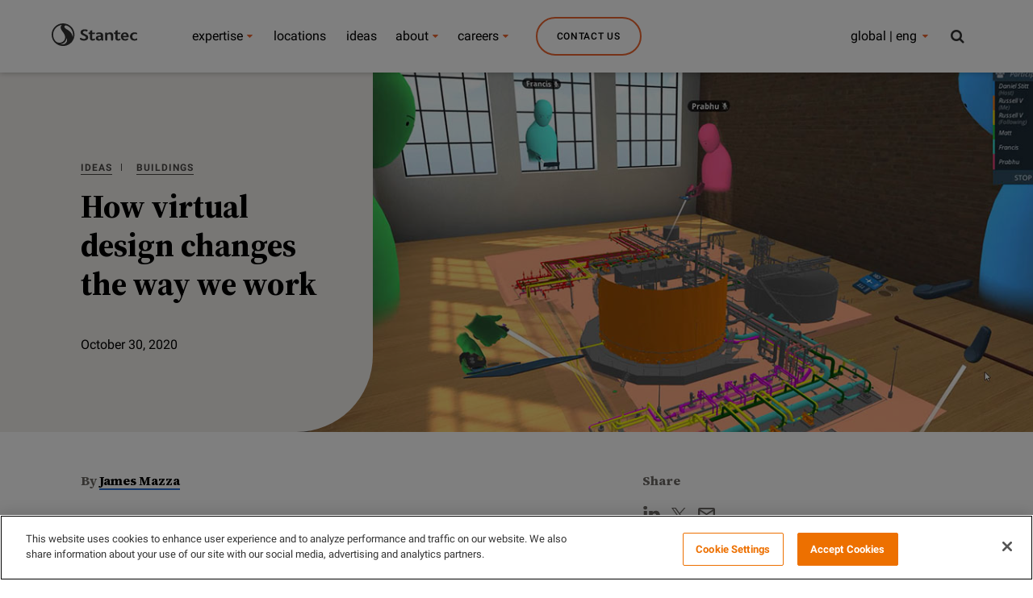

--- FILE ---
content_type: image/svg+xml
request_url: https://www.stantec.com/content/dam/stantec/images/Icons/icon-linkedIn.svg
body_size: -595
content:
<svg width="18" height="16" viewBox="0 0 18 16" fill="none" xmlns="http://www.w3.org/2000/svg">
<path fill-rule="evenodd" clip-rule="evenodd" d="M2.83575 4.14273H2.81299C1.67533 4.14273 0.937744 3.37688 0.937744 2.40612C0.937744 1.41646 1.69713 0.666672 2.85755 0.666672C4.01702 0.666672 4.72996 1.41458 4.75271 2.40328C4.75271 3.37405 4.01702 4.14273 2.83575 4.14273ZM17.0622 15.4142H13.4985V10.2298C13.4985 8.87286 12.941 7.94647 11.7152 7.94647C10.7776 7.94647 10.2561 8.57162 10.0134 9.17409C9.93331 9.3645 9.93476 9.62078 9.93625 9.88495V9.88502C9.93645 9.92086 9.93665 9.95684 9.93665 9.99282V15.4142H6.4061C6.4061 15.4142 6.45161 6.23064 6.4061 5.39585H9.93665V6.96815C10.1452 6.28069 11.2734 5.29953 13.0738 5.29953C15.3074 5.29953 17.0622 6.74057 17.0622 9.84362V15.4142ZM4.48718 5.39585H1.34438V15.4142H4.48718V5.39585Z" fill="#6C6965"/>
</svg>
